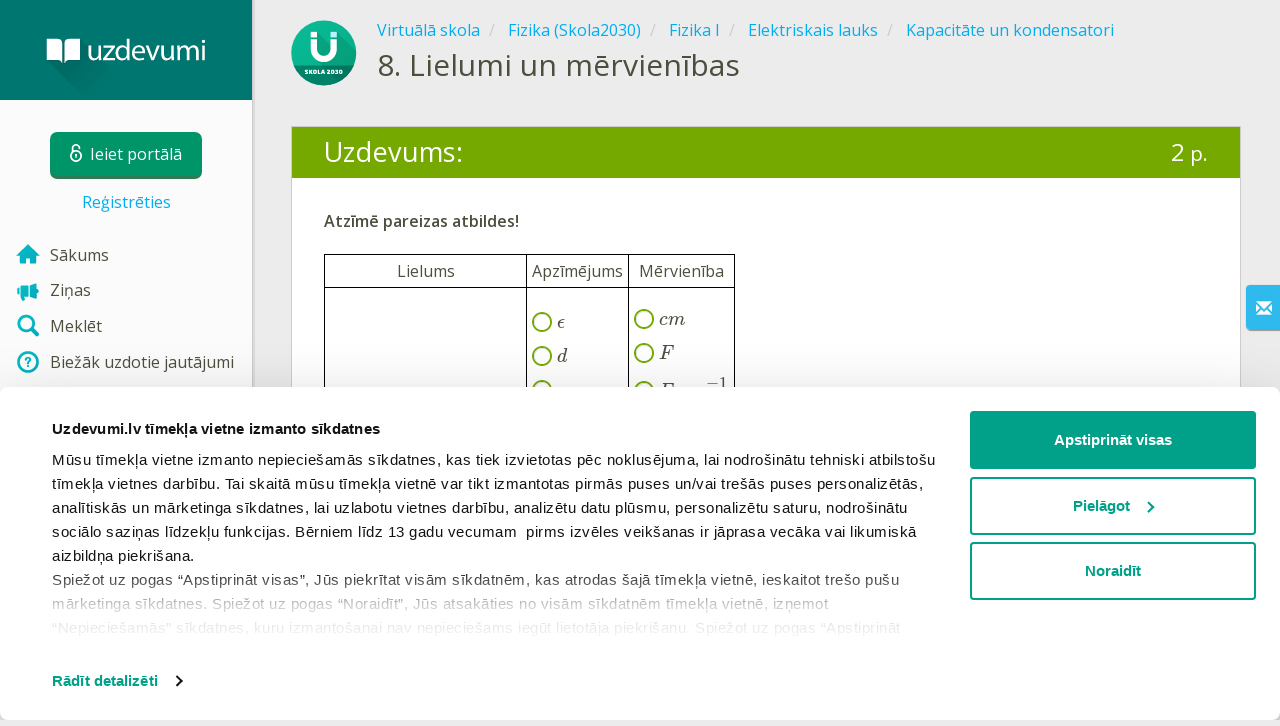

--- FILE ---
content_type: image/svg+xml
request_url: https://uploads.cdn.uzdevumi.lv/upload/VS/icons-2018/Fizika_Skola2030.svg
body_size: 1922
content:
<svg xmlns="http://www.w3.org/2000/svg" xmlns:xlink="http://www.w3.org/1999/xlink" width="263" height="132" viewBox="0 0 263 132"><defs><style>.cls-1{fill:url(#linear-gradient);}.cls-2{fill:#008269;}.cls-3{fill:none;}.cls-4{clip-path:url(#clip-path);}.cls-5{opacity:0.1;}.cls-6{fill:#fff;}.cls-7{fill:#bbf2ff;}.cls-8{clip-path:url(#clip-path-2);}.cls-9{fill:#006b56;}</style><linearGradient id="linear-gradient" x1="238.164" y1="107.164" x2="155.121" y2="24.121" gradientUnits="userSpaceOnUse"><stop offset="0" stop-color="#06af86"/><stop offset="1" stop-color="#08b995"/></linearGradient><clipPath id="clip-path"><circle class="cls-1" cx="197" cy="66" r="65"/></clipPath><clipPath id="clip-path-2"><circle class="cls-2" cx="66" cy="66" r="65"/></clipPath></defs><g id="Layer_2" data-name="Layer 2"><g id="Layer_1-2" data-name="Layer 1"><rect class="cls-3" width="263" height="132"/><circle class="cls-1" cx="197" cy="66" r="65"/><g class="cls-4"><rect class="cls-2" x="133.577" y="91.079" width="126.383" height="40.921"/><path class="cls-5" d="M223.075,23.707,210.5,34.866l10.78,10.78-8.353,7.412L183.575,23.707,171,34.866,183.94,47.807,175,55.741l16.184,16.184-8.809,7.816,44.8,44.8C251.936,111.892,263,87.892,262.8,63.429Z"/></g><path class="cls-6" d="M162.612,105.026l-1.645-.72a3.485,3.485,0,0,1-1.428-1.014,2.435,2.435,0,0,1-.42-1.482,2.166,2.166,0,0,1,.757-1.914,4.907,4.907,0,0,1,2.652-.522,9.221,9.221,0,0,1,3.011.42l-.156,1.668q-1.439-.024-2.916-.024a2,2,0,0,0-.611.06.243.243,0,0,0-.157.252.341.341,0,0,0,.15.282,2.709,2.709,0,0,0,.571.282l1.5.624a3.45,3.45,0,0,1,1.44,1.02,2.492,2.492,0,0,1,.419,1.5,2.345,2.345,0,0,1-.731,1.968,4.542,4.542,0,0,1-2.652.564,12.79,12.79,0,0,1-3.2-.408l.155-1.824q2.376.06,3.013.06a2.263,2.263,0,0,0,.653-.06.225.225,0,0,0,.162-.228.363.363,0,0,0-.114-.276A1.366,1.366,0,0,0,162.612,105.026Z"/><path class="cls-6" d="M170.256,104.366h-.433a3.434,3.434,0,0,1,.1.756v2.7h-2.6v-8.28h2.6v2.088a4.446,4.446,0,0,1-.121,1.056h.457l1.728-3.144h2.795l-1.908,3.24a1.539,1.539,0,0,1-.732.732v.048a1.519,1.519,0,0,1,.438.318,1.951,1.951,0,0,1,.39.5l1.933,3.444h-2.893Z"/><path class="cls-6" d="M179.3,99.374a5.706,5.706,0,0,1,2.286.366,2.32,2.32,0,0,1,1.194,1.3,9.308,9.308,0,0,1,0,5.292,2.317,2.317,0,0,1-1.194,1.3,7.285,7.285,0,0,1-4.56,0,2.317,2.317,0,0,1-1.194-1.3,9.308,9.308,0,0,1,0-5.292,2.32,2.32,0,0,1,1.194-1.3A5.668,5.668,0,0,1,179.3,99.374Zm.894,2.406a1.08,1.08,0,0,0-1.788,0,8.259,8.259,0,0,0,0,3.8,1.08,1.08,0,0,0,1.788,0,8.259,8.259,0,0,0,0-3.8Z"/><path class="cls-6" d="M187.355,99.542v5.784a.393.393,0,0,0,.138.312.538.538,0,0,0,.366.12h2.784l.12,1.944a33.859,33.859,0,0,1-4.044.168,1.968,1.968,0,0,1-1.428-.522,1.809,1.809,0,0,1-.54-1.362V99.542Z"/><path class="cls-6" d="M196.667,106.034H194.4l-.42,1.788h-2.652l2.148-7.608a.912.912,0,0,1,.324-.486.876.876,0,0,1,.552-.186h2.364a.876.876,0,0,1,.552.186.912.912,0,0,1,.324.486l2.148,7.608h-2.652Zm-.42-1.824-.408-1.776q-.108-.564-.144-.948h-.324q-.072.564-.144.948l-.408,1.776Z"/><path class="cls-6" d="M203.627,101.57l-.084-1.908a17.174,17.174,0,0,1,3.1-.264,4.636,4.636,0,0,1,2.286.45,1.708,1.708,0,0,1,.774,1.614,2.677,2.677,0,0,1-.234,1.17,5.369,5.369,0,0,1-1.026,1.278l-1.956,1.848a3.417,3.417,0,0,1,1.1-.12h2.3v2.184h-6.42v-1.3a1.548,1.548,0,0,1,.36-1.044l1.728-1.692q1.476-1.476,1.476-1.992a.2.2,0,0,0-.15-.21,2.654,2.654,0,0,0-.582-.042Q204.8,101.546,203.627,101.57Z"/><path class="cls-6" d="M214.823,99.374a3.471,3.471,0,0,1,2.772.93,5.417,5.417,0,0,1,.78,3.378,5.417,5.417,0,0,1-.78,3.378,4.578,4.578,0,0,1-5.532,0,5.41,5.41,0,0,1-.78-3.378,5.41,5.41,0,0,1,.78-3.378A3.452,3.452,0,0,1,214.823,99.374Zm-.012,1.932a.916.916,0,0,0-.588.15,1.118,1.118,0,0,0-.27.648,13.727,13.727,0,0,0,0,3.156,1.118,1.118,0,0,0,.27.648.916.916,0,0,0,.588.15,1,1,0,0,0,.618-.15,1.1,1.1,0,0,0,.276-.648,13.879,13.879,0,0,0,0-3.156,1.1,1.1,0,0,0-.276-.648A1,1,0,0,0,214.811,101.306Z"/><path class="cls-6" d="M219.971,101.354,219.9,99.6a18.241,18.241,0,0,1,2.9-.228,4.321,4.321,0,0,1,2.244.42,1.678,1.678,0,0,1,.636,1.512,3.022,3.022,0,0,1-.288,1.482,1.368,1.368,0,0,1-1.08.606v.048a1.77,1.77,0,0,1,1.224.606,2.55,2.55,0,0,1,.36,1.47,2.249,2.249,0,0,1-.684,1.9,3.885,3.885,0,0,1-2.4.57,23.146,23.146,0,0,1-3.1-.228l.072-1.824q1.392.061,2.3.06a2.228,2.228,0,0,0,1-.144q.234-.144.234-.7a.909.909,0,0,0-.186-.666,1.084,1.084,0,0,0-.738-.162l-1.6.024v-1.583h1.6a1.016,1.016,0,0,0,.7-.163.862.862,0,0,0,.15-.582.63.63,0,0,0-.186-.54,1.4,1.4,0,0,0-.738-.132Z"/><path class="cls-6" d="M230.867,99.374a3.471,3.471,0,0,1,2.772.93,5.417,5.417,0,0,1,.78,3.378,5.417,5.417,0,0,1-.78,3.378,4.578,4.578,0,0,1-5.532,0,5.41,5.41,0,0,1-.78-3.378,5.41,5.41,0,0,1,.78-3.378A3.452,3.452,0,0,1,230.867,99.374Zm-.012,1.932a.916.916,0,0,0-.588.15,1.118,1.118,0,0,0-.27.648,13.727,13.727,0,0,0,0,3.156,1.118,1.118,0,0,0,.27.648.916.916,0,0,0,.588.15,1,1,0,0,0,.618-.15,1.1,1.1,0,0,0,.276-.648,13.879,13.879,0,0,0,0-3.156,1.1,1.1,0,0,0-.276-.648A1,1,0,0,0,230.855,101.306Z"/><path class="cls-6" d="M197.037,84.239A26.047,26.047,0,0,1,171.02,58.222V38.456h12.488V58.222a13.529,13.529,0,1,0,27.057,0V38.456h12.488V58.222A26.046,26.046,0,0,1,197.037,84.239Z"/><rect class="cls-6" x="170.947" y="23.739" width="12.488" height="11.15"/><rect class="cls-7" x="210.565" y="23.739" width="12.488" height="11.15"/><circle class="cls-2" cx="66" cy="66" r="65"/><g class="cls-8"><rect class="cls-9" x="2.577" y="91.079" width="126.383" height="40.921"/><path class="cls-5" d="M92.075,23.707,79.5,34.866l10.78,10.78-8.353,7.412L52.575,23.707,40,34.866,52.94,47.807,44,55.741,60.183,71.925l-8.809,7.816,44.8,44.8C119.554,117.474,132,87.892,131.8,63.429Z"/></g><path class="cls-6" d="M31.612,105.026l-1.645-.72a3.485,3.485,0,0,1-1.428-1.014,2.435,2.435,0,0,1-.42-1.482,2.166,2.166,0,0,1,.757-1.914,4.907,4.907,0,0,1,2.652-.522,9.221,9.221,0,0,1,3.011.42l-.156,1.668q-1.439-.024-2.916-.024a2,2,0,0,0-.611.06.243.243,0,0,0-.157.252.341.341,0,0,0,.15.282,2.709,2.709,0,0,0,.571.282l1.5.624a3.45,3.45,0,0,1,1.44,1.02,2.492,2.492,0,0,1,.419,1.5,2.345,2.345,0,0,1-.731,1.968,4.542,4.542,0,0,1-2.652.564,12.79,12.79,0,0,1-3.2-.408l.155-1.824q2.376.06,3.013.06a2.263,2.263,0,0,0,.653-.06.225.225,0,0,0,.162-.228.363.363,0,0,0-.114-.276A1.366,1.366,0,0,0,31.612,105.026Z"/><path class="cls-6" d="M39.256,104.366h-.433a3.434,3.434,0,0,1,.1.756v2.7h-2.6v-8.28h2.6v2.088a4.446,4.446,0,0,1-.121,1.056h.457l1.728-3.144h2.8l-1.908,3.24a1.539,1.539,0,0,1-.732.732v.048a1.519,1.519,0,0,1,.438.318,1.951,1.951,0,0,1,.39.5l1.933,3.444H41.007Z"/><path class="cls-6" d="M48.3,99.374a5.706,5.706,0,0,1,2.286.366,2.32,2.32,0,0,1,1.194,1.3,9.308,9.308,0,0,1,0,5.292,2.317,2.317,0,0,1-1.194,1.3,5.706,5.706,0,0,1-2.286.366,5.668,5.668,0,0,1-2.274-.366,2.317,2.317,0,0,1-1.194-1.3,9.308,9.308,0,0,1,0-5.292,2.32,2.32,0,0,1,1.194-1.3A5.668,5.668,0,0,1,48.3,99.374Zm.894,2.406a1.08,1.08,0,0,0-1.788,0,8.259,8.259,0,0,0,0,3.8,1.08,1.08,0,0,0,1.788,0,8.259,8.259,0,0,0,0-3.8Z"/><path class="cls-6" d="M56.355,99.542v5.784a.393.393,0,0,0,.138.312.538.538,0,0,0,.366.12h2.784l.12,1.944a33.859,33.859,0,0,1-4.044.168,1.968,1.968,0,0,1-1.428-.522,1.809,1.809,0,0,1-.54-1.362V99.542Z"/><path class="cls-6" d="M65.667,106.034H63.4l-.42,1.788H60.327l2.148-7.608a.912.912,0,0,1,.324-.486.876.876,0,0,1,.552-.186h2.364a.876.876,0,0,1,.552.186.912.912,0,0,1,.324.486l2.148,7.608H66.087Zm-.42-1.824-.408-1.776q-.108-.564-.144-.948h-.324q-.072.564-.144.948l-.408,1.776Z"/><path class="cls-6" d="M72.627,101.57l-.084-1.908a17.174,17.174,0,0,1,3.1-.264,4.636,4.636,0,0,1,2.286.45,1.708,1.708,0,0,1,.774,1.614,2.677,2.677,0,0,1-.234,1.17,5.369,5.369,0,0,1-1.026,1.278l-1.956,1.848a3.417,3.417,0,0,1,1.1-.12h2.3v2.184h-6.42v-1.3a1.548,1.548,0,0,1,.36-1.044l1.728-1.692q1.476-1.476,1.476-1.992a.2.2,0,0,0-.15-.21,2.654,2.654,0,0,0-.582-.042Q73.8,101.546,72.627,101.57Z"/><path class="cls-6" d="M83.823,99.374a3.471,3.471,0,0,1,2.772.93,5.417,5.417,0,0,1,.78,3.378,5.417,5.417,0,0,1-.78,3.378,4.578,4.578,0,0,1-5.532,0,5.41,5.41,0,0,1-.78-3.378,5.41,5.41,0,0,1,.78-3.378A3.452,3.452,0,0,1,83.823,99.374Zm-.012,1.932a.916.916,0,0,0-.588.15,1.118,1.118,0,0,0-.27.648,13.727,13.727,0,0,0,0,3.156,1.118,1.118,0,0,0,.27.648.916.916,0,0,0,.588.15,1,1,0,0,0,.618-.15,1.1,1.1,0,0,0,.276-.648,13.879,13.879,0,0,0,0-3.156,1.1,1.1,0,0,0-.276-.648A1,1,0,0,0,83.811,101.306Z"/><path class="cls-6" d="M88.971,101.354,88.9,99.6a18.241,18.241,0,0,1,2.9-.228,4.321,4.321,0,0,1,2.244.42,1.678,1.678,0,0,1,.636,1.512,3.022,3.022,0,0,1-.288,1.482,1.368,1.368,0,0,1-1.08.606v.048a1.77,1.77,0,0,1,1.224.606,2.55,2.55,0,0,1,.36,1.47,2.249,2.249,0,0,1-.684,1.9,3.885,3.885,0,0,1-2.4.57,23.146,23.146,0,0,1-3.1-.228l.072-1.824q1.392.061,2.3.06a2.228,2.228,0,0,0,1-.144q.234-.144.234-.7a.909.909,0,0,0-.186-.666,1.084,1.084,0,0,0-.738-.162l-1.6.024v-1.583h1.6a1.016,1.016,0,0,0,.7-.163.862.862,0,0,0,.15-.582.63.63,0,0,0-.186-.54,1.4,1.4,0,0,0-.738-.132Z"/><path class="cls-6" d="M99.867,99.374a3.471,3.471,0,0,1,2.772.93,5.417,5.417,0,0,1,.78,3.378,5.417,5.417,0,0,1-.78,3.378,4.578,4.578,0,0,1-5.532,0,5.41,5.41,0,0,1-.78-3.378,5.41,5.41,0,0,1,.78-3.378A3.452,3.452,0,0,1,99.867,99.374Zm-.012,1.932a.916.916,0,0,0-.588.15,1.118,1.118,0,0,0-.27.648,13.727,13.727,0,0,0,0,3.156,1.118,1.118,0,0,0,.27.648.916.916,0,0,0,.588.15,1,1,0,0,0,.618-.15,1.1,1.1,0,0,0,.276-.648,13.879,13.879,0,0,0,0-3.156,1.1,1.1,0,0,0-.276-.648A1,1,0,0,0,99.855,101.306Z"/><path class="cls-6" d="M66.037,84.239A26.047,26.047,0,0,1,40.02,58.222V38.456H52.508V58.222a13.529,13.529,0,1,0,27.057,0V38.456H92.053V58.222A26.046,26.046,0,0,1,66.037,84.239Z"/><rect class="cls-6" x="39.947" y="23.739" width="12.488" height="11.15"/><rect class="cls-7" x="79.565" y="23.739" width="12.488" height="11.15"/></g></g></svg>